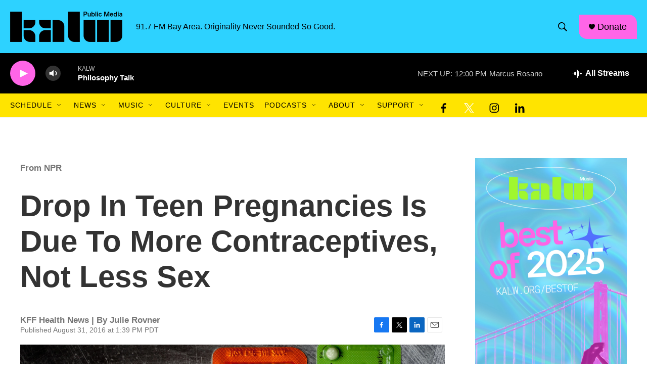

--- FILE ---
content_type: text/html; charset=utf-8
request_url: https://www.google.com/recaptcha/api2/aframe
body_size: 267
content:
<!DOCTYPE HTML><html><head><meta http-equiv="content-type" content="text/html; charset=UTF-8"></head><body><script nonce="dEZnJTx4DSIiaOnECqFK-A">/** Anti-fraud and anti-abuse applications only. See google.com/recaptcha */ try{var clients={'sodar':'https://pagead2.googlesyndication.com/pagead/sodar?'};window.addEventListener("message",function(a){try{if(a.source===window.parent){var b=JSON.parse(a.data);var c=clients[b['id']];if(c){var d=document.createElement('img');d.src=c+b['params']+'&rc='+(localStorage.getItem("rc::a")?sessionStorage.getItem("rc::b"):"");window.document.body.appendChild(d);sessionStorage.setItem("rc::e",parseInt(sessionStorage.getItem("rc::e")||0)+1);localStorage.setItem("rc::h",'1768763903020');}}}catch(b){}});window.parent.postMessage("_grecaptcha_ready", "*");}catch(b){}</script></body></html>